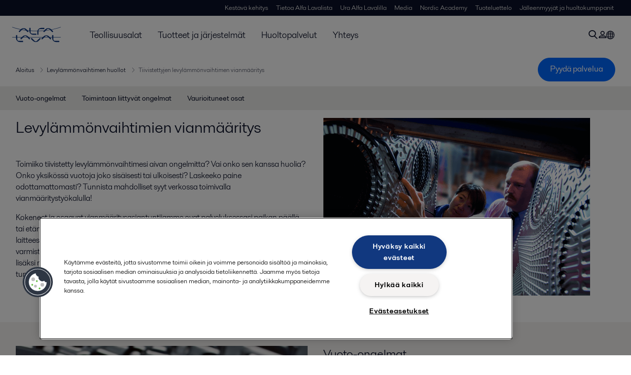

--- FILE ---
content_type: text/html; charset=utf-8
request_url: https://www.alfalaval.fi/huoltopalvelut/product-services/levylammonvaihtimen-huollot/troubleshooting-for-plate-heat-exchangers/
body_size: 10611
content:
<!DOCTYPE html>
<html class="desktop not-touch" lang="fi" data-locale="fi">
<head>
    <meta charset="UTF-8">
<meta http-equiv="Cache-Control" content="no-cache, no-store, must-revalidate">
<meta http-equiv="Pragma" content="no-cache">
<meta http-equiv="Expires" content="0">
<meta name="viewport" content="width=device-width, initial-scale=1.0">
        <meta name="referrer" content="strict-origin-when-cross-origin">

    <meta http-equiv="X-UA-Compatible" content="IE=edge">

        <title>Tiivistettyjen levylämmönvaihtimen vianmääritys | Alfa Laval</title>

        <meta name="description" content="Vuotaako levylämmönvaihtimesi? Onko toiminta heikentynyt? sKokeile Alfa Lavalin verkossa toimivaa vianmääritystyökalua, jolla voi tunnistaa mahdolliset syyt ja saada ratkaisuehdotuksia.">


            <link rel="canonical" href="https://www.alfalaval.fi/huoltopalvelut/product-services/levylammonvaihtimen-huollot/troubleshooting-for-plate-heat-exchangers/">

<link rel="alternate" hreflang="bg" href="https://www.alfalaval.bg/service-and-support/product-services/plate-heat-exchanger-services/troubleshooting-for-plate-heat-exchangers/">
<link rel="alternate" hreflang="cs" href="https://www.alfalaval.cz/servisni-sluzby/servis-podle-produktu/servis-deskovych-vymeniku-tepla/reseni-problemu-u-deskovych-vymenikutepla/">
<link rel="alternate" hreflang="da" href="https://www.alfalaval.dk/service-og-support/product-services/service-til-pladevarmevekslere/troubleshooting-for-plate-heat-exchangers/">
<link rel="alternate" hreflang="en" href="https://www.alfalaval.com/service-and-support/product-services/plate-heat-exchanger-services/troubleshooting-for-plate-heat-exchangers/">
<link rel="alternate" hreflang="en-au" href="https://www.alfalaval.com.au/service-and-support/product-services/plate-heat-exchanger-services/troubleshooting-for-plate-heat-exchangers/">
<link rel="alternate" hreflang="en-bz" href="https://www.alfalaval.nl/service-and-support/product-services/plate-heat-exchanger-services/troubleshooting-for-plate-heat-exchangers/">
<link rel="alternate" hreflang="en-ca" href="https://www.alfalaval.ca/service-and-support/product-services/plate-heat-exchanger-services/troubleshooting-for-plate-heat-exchangers/">
<link rel="alternate" hreflang="en-gb" href="https://www.alfalaval.co.uk/service-and-support/product-services/plate-heat-exchanger-services/troubleshooting-for-plate-heat-exchangers/">
<link rel="alternate" hreflang="en-my" href="https://www.alfalaval.my/service-and-support/product-services/plate-heat-exchanger-services/troubleshooting-for-plate-heat-exchangers/">
<link rel="alternate" hreflang="en-nz" href="https://www.alfalaval.co.nz/service-and-support/product-services/plate-heat-exchanger-services/troubleshooting-for-plate-heat-exchangers/">
<link rel="alternate" hreflang="en-sg" href="https://www.alfalaval.sg/service-and-support/product-services/plate-heat-exchanger-services/troubleshooting-for-plate-heat-exchangers/">
<link rel="alternate" hreflang="es" href="https://www.alfalaval.es/servicio-y-soporte/product-services/mantenimiento-intercambiadores-calor-placas/reparacion-intercambiadores-calor-placas/">
<link rel="alternate" hreflang="fi" href="https://www.alfalaval.fi/huoltopalvelut/product-services/levylammonvaihtimen-huollot/troubleshooting-for-plate-heat-exchangers/">
<link rel="alternate" hreflang="fr" href="https://www.alfalaval.fr/service-et-support/produits-services/services-echangeurs-thermiques-a-plaques-et-joints/depannage-echangeurs-thermiques-a-plaques-et-joints/">
<link rel="alternate" hreflang="hu" href="https://www.alfalaval.hu/szerviz/termekekhez-kapcsolodo-szervizszolgaltatasok/lemezes-hocserelo-szerviz/lemezes-hocserelok-hibaelharitasa/">
<link rel="alternate" hreflang="id" href="https://www.alfalaval.id/service-and-support/product-services/plate-heat-exchanger-services/troubleshooting-for-plate-heat-exchangers/">
<link rel="alternate" hreflang="ko" href="https://www.alfalaval.kr/service-and-support/product-services/plate-heat-exchanger-services/troubleshooting-for-plate-heat-exchangers/">
<link rel="alternate" hreflang="nl" href="https://www.alfalaval.nl/nl/service-en-support/product-services/platenwarmtewisselaar-service/storingen-oplossen-platenwarmtewisselaars/">
<link rel="alternate" hreflang="no" href="https://www.alfalaval.no/service-og-support/product-services/platevarmeveksler-service/troubleshooting-for-plate-heat-exchangers/">
<link rel="alternate" hreflang="pl" href="https://www.alfalaval.pl/serwis-i-doradztwo/product-services/serwis-plytowych-wymiennikow-ciepla/rozwiazanie-problemow-wymienniki-ciepla/">
<link rel="alternate" hreflang="ro" href="https://www.alfalaval.ro/service-i-asisten/servicii-de-produse/servicii-pentru-schimbatoare-de-caldura-cu-placi/depanare-pentru-schimbatoarele-de-caldura-cu-placi/">
<link rel="alternate" hreflang="sk" href="https://www.alfalaval.sk/servisne-sluzby/servis-podla-produktu/servis-doskovych-vymennikov-tepla/riesenie-problemov-pri-doskovych-vymennikoch-tepla/">
<link rel="alternate" hreflang="sl" href="https://www.alfa-laval.si/servis-in-podpora/storitve-za-izdelke/storitve-za-ploscne-toplotne-izmenjevalnike/odpravljanje-tezav-na-ploscnih-toplotnih-izmenjevalnikih/">
<link rel="alternate" hreflang="sr" href="https://www.alfalaval.rs/servis-i-podrska/usluge-proizvoda/usluge-plocastih-izmenjivaca-toplote/otkrivanje-i-resavanje-problema-za-plocaste-izmenjivace-toplote/">
<link rel="alternate" hreflang="sv" href="https://www.alfalaval.se/service-och-support/product-services/service-av-plattvarmevaxlare/troubleshooting-for-plate-heat-exchangers/">
<link rel="alternate" hreflang="th" href="https://www.alfalaval.co.th/service-and-support/product-services/plate-heat-exchanger-services/troubleshooting-for-plate-heat-exchangers/">
<link rel="alternate" hreflang="tr" href="https://www.alfalaval.com.tr/servis-ve-destek/urun-servisleri/plakali-esanjor-servisleri/plakali-esanjorler-icin-sorun-giderme/">
<link rel="alternate" hreflang="uk" href="https://www.alfalaval.ua/service-and-support/product-services/plate-heat-exchanger-services/troubleshooting-for-plate-heat-exchangers/">
<link rel="alternate" hreflang="zh-tw" href="https://www.alfalaval.tw/service-and-support/product-services/plate-heat-exchanger-services/troubleshooting-for-plate-heat-exchangers/">
<link rel="alternate" hreflang="x-default" href="https://www.alfalaval.com/service-and-support/product-services/plate-heat-exchanger-services/troubleshooting-for-plate-heat-exchangers/">

    
    <meta prefix="og:http://ogp.me/ns#" property="og:title" content="Tiivistettyjen levylämmönvaihtimen vianmääritys"><meta prefix="og:http://ogp.me/ns#" property="og:url" content="https://www.alfalaval.fi/huoltopalvelut/product-services/levylammonvaihtimen-huollot/troubleshooting-for-plate-heat-exchangers/"><meta prefix="og:http://ogp.me/ns#" property="og:description" content="Vuotaako levylämmönvaihtimesi? Onko toiminta heikentynyt? sKokeile Alfa Lavalin verkossa toimivaa vianmääritystyökalua, jolla voi tunnistaa mahdolliset syyt ja saada ratkaisuehdotuksia.">

    <link rel="preconnect" href="https://cdn.cookielaw.org/">
<link rel="dns-prefetch" href="https://cdn.cookielaw.org/">

<link rel="preconnect" href="https://assets.adobedtm.com/">
<link rel="dns-prefetch" href="https://assets.adobedtm.com/">

<link rel="preconnect" href="https://www.gstatic.com/">
<link rel="dns-prefetch" href="https://www.gstatic.com/">

<link rel="preconnect" href="https://www.recaptcha.net/">
<link rel="dns-prefetch" href="https://www.recaptcha.net/">

<link href="/dist/main.9a2aa1cd7fcc67db7431.bundle.css" rel="stylesheet">    
<link rel="icon" type="image/png" sizes="16x16" href="/favicon-16x16.png">
<link rel="icon" type="image/png" sizes="32x32" href="/favicon-32x32.png">
<link rel="icon" type="image/png" sizes="48x48" href="/favicon-48x48.png">
<link rel="icon" type="image/png" sizes="64x64" href="/favicon-64x64.png">
<link rel="icon" type="image/png" sizes="128x128" href="/favicon-128x128.png">



    <script>
        window.lang = "fi";
        window.pageId = "572518";
        window.pageType = "StandardPage";
        window.countryId = "862";
        window.isCorporateSite = false;
         var ua = window.navigator.userAgent;
        var msie = ua.indexOf("MSIE ");
        if (msie > 0 || !!navigator.userAgent.match(/Trident.*rv\:11\./)) {
            var s = document.createElement('script')
            s.src = '/assets/js/pollyfill-ie.js'
            s.async = true
            document.head.appendChild(s)
        }
    </script>
<script defer src="/dist/965.9a2aa1cd7fcc67db7431.bundle.js"></script><script defer src="/dist/main.9a2aa1cd7fcc67db7431.bundle.js"></script>    <!-- OneTrust Cookies Consent Notice start for www.alfalaval.fi -->
<script type="text/javascript" src="https://cdn.cookielaw.org/consent/264d18b7-2461-4c74-94c0-7c9c7f49f37f/OtAutoBlock.js" ></script>
<script src="https://cdn.cookielaw.org/scripttemplates/otSDKStub.js" data-document-language="true" type="text/javascript" charset="UTF-8" data-domain-script="264d18b7-2461-4c74-94c0-7c9c7f49f37f" ></script>
<script type="text/javascript">
function OptanonWrapper() { }
</script>
<!-- OneTrust Cookies Consent Notice end for www.alfalaval.fi -->


<meta name="google-site-verification" content="qSw3EAaFTTWUUgwbDgIS-61hbzHA09Td6WMDUiKzx6E" />

<!-- Adobe Data Collection (Adobe Launch) container -->
<script src=https://assets.adobedtm.com/d5c621d98c60/df93fb6174be/launch-dda8d1b8615d.min.js async></script>

<script> (function(ss,ex){ window.ldfdr=window.ldfdr||function(){(ldfdr._q=ldfdr._q||[]).push([].slice.call(arguments));}; (function(d,s){ fs=d.getElementsByTagName(s)[0]; function ce(src){ var cs=d.createElement(s); cs.src=src; cs.async=1; fs.parentNode.insertBefore(cs,fs); }; ce('https://sc.lfeeder.com/lftracker_v1_'+ss+(ex?'_'+ex:'')+'.js'); })(document,'script'); })('kn9Eq4R996j7RlvP'); </script>




<!-- GTM data layer -->
<script>
  // Defined variables below to use those for marketo hidden field population, product model datalayer
  var business_unit = 'gphe fht msh'; var division = 'energy fandw marinedivision'; var sub_application = ''; var page_category = 'service and support,product services,plate heat exchanger services,troubleshooting for plate heat exchangers';
  var dataLayer = window.dataLayer = window.dataLayer || []; dataLayer.push({ event: "page_view", site: "finland", page_type: 'service', division: 'energy fandw marinedivision', energy: 'true', fandw: 'true', marine: 'true', business_unit: 'gphe fht msh', sub_application: '', page_category: 'service and support,product services,plate heat exchanger services,troubleshooting for plate heat exchangers', campaign_tag: 'pheservice_seu global_global_al_al_e_gphe-servicecampaign-2023', last_publish_date: '28.11.2023 2.30.46' }, { originalLocation: document.location.protocol + "//" + document.location.hostname + document.location.pathname + document.location.search });
</script>





    

    <script type="text/javascript">
window.translations = {"searchAjaxServerErrorMessage":{"translation":"Palvelinvirhe, yritä myöhemmin uudelleen."},"searchLoadMoreCategoryResults":{"translation":"Näytä lisää {{category}} tuloksia"},"searchHeadingItemsFound":{"translation":"kohdetta löytyi."},"searchHeadingResultsFor":{"translation":"Hae tuloksia"},"optgroupBack":{"translation":"Takaisin"},"PreviousMonth":{"translation":"Edellinen kuukausi"},"NextMonth":{"translation":"Seuraava kuukausi"},"January":{"translation":"Tammikuu"},"February":{"translation":"Helmikuu"},"March":{"translation":"Maaliskuu"},"April":{"translation":"Huhtikuu"},"May":{"translation":"Toukokuu"},"June":{"translation":"Kesäkuu"},"July":{"translation":"Heinäkuu"},"August":{"translation":"Elokuu"},"September":{"translation":"Syyskuu"},"October":{"translation":"Lokakuu"},"November":{"translation":"Marraskuu"},"December":{"translation":"Joulukuu"},"Sunday":{"translation":"Sunnuntai"},"Monday":{"translation":"Maanantai"},"Tuesday":{"translation":"Tiistai"},"Wednesday":{"translation":"Keskiviikko"},"Thursday":{"translation":"Torstai"},"Friday":{"translation":"Perjantai"},"Saturday":{"translation":"Lauantai"},"Sun":{"translation":"Su"},"Mon":{"translation":"Ma"},"Tue":{"translation":"Ti"},"Wed":{"translation":"Ke"},"Thu":{"translation":"To"},"Fri":{"translation":"Pe"},"Sat":{"translation":"La"}};

    </script>
    
    
<script type="text/javascript">var appInsights=window.appInsights||function(config){function t(config){i[config]=function(){var t=arguments;i.queue.push(function(){i[config].apply(i,t)})}}var i={config:config},u=document,e=window,o="script",s="AuthenticatedUserContext",h="start",c="stop",l="Track",a=l+"Event",v=l+"Page",r,f;setTimeout(function(){var t=u.createElement(o);t.src=config.url||"https://js.monitor.azure.com/scripts/a/ai.0.js";u.getElementsByTagName(o)[0].parentNode.appendChild(t)});try{i.cookie=u.cookie}catch(y){}for(i.queue=[],r=["Event","Exception","Metric","PageView","Trace","Dependency"];r.length;)t("track"+r.pop());return t("set"+s),t("clear"+s),t(h+a),t(c+a),t(h+v),t(c+v),t("flush"),config.disableExceptionTracking||(r="onerror",t("_"+r),f=e[r],e[r]=function(config,t,u,e,o){var s=f&&f(config,t,u,e,o);return s!==!0&&i["_"+r](config,t,u,e,o),s}),i}({instrumentationKey:"dcc7b387-c062-44c7-9f04-a1e3a5481ab6",sdkExtension:"a"});window.appInsights=appInsights;appInsights.queue&&appInsights.queue.length===0&&appInsights.trackPageView();</script></head>


<body class=" l-site">
    



    <div id="requestcontact" class="request-modal"></div>
    <div id="webshop" class="request-modal"></div>

    <div id="header" class="l-header with-breadcrumbs with-in-page-nav">
        

<div class="l-header-sticky-wrapper" id="l-header-sticky-wrapper">
    <div class="l-header-sticky offset-top">
        <div class="l-header-top-bar">
            <div class="l-header-container-specialmenu">
                <div class="l-flex-items"></div>
                <div class="l-flex-items center">
                    <div class="c-top-menu loading"></div>
                </div>
            </div>
        </div>


        <div class="l-header-main">
            <div class="l-header-container loading">
                <div class="l-header-main-left">
                </div>
                <div class="l-header-main-brand">
                    <a class="header-logo-primary">
                        <img src="/ui/css/img/logo-alfalaval.svg" alt="Alfa Laval" height="100px" width="100px"></img>
                    </a>
                </div>

                <div class="l-header-main-right">
                    <div class="l-header-main-menu"></div>
                </div>
            </div>
        </div>
            <div class="c-headerbar">
                <div class="c-headerbar-container loading">
                    <div>
                        <div class="c-breadcrumb">
                            <div class="c-breadcrumb-container"></div>
                            <div class="c-headerbar-social"></div>
                        </div>
                    </div>
                </div>
            </div>
                    <div class="c-in-page-nav loading"></div>

    </div>

</div>

    </div>
    <div class="overlay"></div>

    <section class="page-content l-page">
        


<div class="l-standard-page">
    

    <div class="l-section l-section-100">
        <div class="c-in-page-nav ">
            <div class="c-in-page-nav-swiper swiper-container">
<ul class="c-in-page-nav-list swiper-wrapper">
                <li class="c-in-page-nav-list-item swiper-slide"><a href="#Nav-572292"> Vuoto-ongelmat</a>  </li>
            <li class="c-in-page-nav-list-item swiper-slide"><a href="#Nav-572294"> Toimintaan liittyv&#228;t ongelmat</a>  </li>
            <li class="c-in-page-nav-list-item swiper-slide"><a href="#Nav-572299"> Vaurioituneet osat</a>  </li>

</ul>
            </div>
            <div class="c-in-page-nav-button is-next is-hidden"></div>
            <div class="c-in-page-nav-button is-prev is-hidden"></div>
        </div>
    </div>




    <section>
        <div class="l-section l-section-100">
            <div class="l-content is-bound"><div class="l-section l-section-50 l-section-padding" id="ref520014">

<div class="c-block">
            <div class="wysiwyg">
            <h2>Levyl&auml;mm&ouml;nvaihtimien vianm&auml;&auml;ritys</h2>
<p>Toimiiko tiivistetty levyl&auml;mm&ouml;nvaihtimesi aivan ongelmitta? Vai onko sen kanssa huolia? Onko yksik&ouml;ss&auml; vuotoja joko sis&auml;isesti tai ulkoisesti? Laskeeko paine odottamattomasti? Tunnista mahdolliset syyt verkossa toimivalla vianm&auml;&auml;ritysty&ouml;kalulla!</p>
<p>Kokeneet ja osaavat vianm&auml;&auml;ritysasiantuntijamme ovat palveluksessasi paikan p&auml;&auml;ll&auml; tai et&auml;n&auml;, kun tarvitset lis&auml;tukea. He ovat valmiina ratkaisemaan mink&auml; tahansa laitteeseesi liittyv&auml;n ongelman. Etsimme suunnittelemattoman toimintakatkon syyt ja varmistamme, ett&auml; laite toimii mahdollisimman hyvin. Tunnistamme ja ehk&auml;isemme lis&auml;ksi mahdolliset vaaratilanteet, jotta ty&ouml;ntekij&auml;nne saavat ty&ouml;skennell&auml; hyviss&auml; ja turvallisissa olosuhteissa.</p>
        </div>
    </div></div><div class="l-section l-section-50 l-section-padding" id="ref572520">

<div class="c-block">
            <div class="wysiwyg">
            <p><img loading="lazy" src="/link/1de0a4c851cf4ab4b79153b7d082392b.aspx" alt="troubleshooting_640x360.jpg" width="541" height="360" /></p>
        </div>
    </div></div></div>
        </div>
    </section>

    <section class="l-content-gray">
        <div class="l-content l-page-center">
            <div class="l-section l-section-main">
                
            </div>
            <div class="l-section l-section-side">
                
            </div>
        </div>
        <div class="l-section l-section-100">
            <div class="l-content is-bound"><span id="Nav-572292" class="c-in-page-nav-target in-page-block-level">.</span>

<div class="l-section l-section-50 l-section-padding" id="ref572260">

<div class="c-block">
            <div class="wysiwyg">
            <p><img loading="lazy" src="/link/08964d975c0749598a522837e8d3a692.aspx" alt="GPHE new gasket close-up.jpg" width="640" height="360" /></p>
        </div>
    </div></div><div class="l-section l-section-50 l-section-padding" id="ref572293">

<div class="c-block">
            <div class="wysiwyg">
            <h3>Vuoto-ongelmat</h3>
<p>L&auml;mm&ouml;nvaihtimissa voi esiinty&auml; erilaisia vuoto-ongelmia. Helppok&auml;ytt&ouml;isell&auml; vianm&auml;&auml;ritysty&ouml;kalulla tunnistat ongelmiesi syyt ja ratkaiset monet niist&auml; vaihe vaiheelta etenevien ohjeiden avulla. Alfa Laval tukee sinua seuraavissa asioissa:</p>
<ul>
<li>materiaalin valinta ja testaus</li>
<li>osien vaihto</li>
<li>kunnostaminen</li>
<li>ulkoasun korjaaminen</li>
<li>arviointi</li>
<li>kunnon tarkastus.</li>
</ul>
        </div>
    </div></div><div class="l-section l-section-100 l-section-padding" id="ref520019">

<div class="c-block">
            <div class="wysiwyg">
            <h3>Mit&auml; vuoto-ongelmia olet huomannut tiivistetyss&auml; levyl&auml;mm&ouml;nvaihtimessasi?</h3>
<p><a class="button-small-default" href="#GPHE01">ik&auml;&auml;ntymisen aiheuttarna tiivisteen vuoto</a>&nbsp;<a class="button-small-default" href="#GPHE02">kylm&auml;ainetta vuotaa ulkoiseti, ja tiivisteet ovat osittain n&auml;kyviss&auml; levypakan sivulla</a>&nbsp;<a class="button-small-default" href="#GPHE03">tiiviste on turvonnut tai alkanut liueta</a>&nbsp;</p>
<p><a class="button-small-default" href="#GPHE04">kylm&auml;ainetta vuotaa ulkoisesti, tiivisteet halkeilevat ja ty&ouml;ntyv&auml;t sivulta ulos</a>&nbsp;<a class="button-small-default" href="#GPHE05">ulkoinen vuoto, ja tiivisteet roikkuvat l&ouml;ys&auml;sti, kun laitteen kansi on auki.</a>&nbsp;&nbsp;</p>
<p>&nbsp;</p>
<h3><a id="GPHE01"></a>Huomaan, ett&auml; <strong>ik&auml;&auml;ntyneet tiivisteet voivat olla vuodon syy</strong>. Tiivisteet ovat kovettuneet, halkeilleet, ja kylm&auml;&auml;ineen vuoto on osoitus ongelmista.</h3>
<h4>Mahdollisia syit&auml;:&nbsp;</h4>
<ul>
<li>Materiaalivika ik&auml;&auml;ntymisest&auml; tai suuresta l&auml;mp&ouml;tilasta johtuen</li>
<li>Hapettavaa ainetta prosessivirrassa</li>
<li>Sopimaton tai liian v&auml;kev&auml; puhdistusaine</li>
<li>NBR-tiheys otsoniin</li>
</ul>
<h5>Ehdotettu ratkaisu:</h5>
<ol>
<li>Korvaa tiivisteet uusilla, jos ik&auml;&auml;ntyminen aiheuttaa ongelmat. Varmista, ett&auml; tiivisteen materiaali sopii yhteen kylm&auml;aineen kanssa &ndash; valitse tarvittaessa kest&auml;v&auml;mpi materiaali. Voit my&ouml;s tilata l&auml;himm&auml;lt&auml; Alfa Lavalin huoltokeskukselta t&auml;yden kunnostuksen</li>
<li>Jos pohjimmainen syy on k&auml;ytt&ouml;paikalla tehty puhdistus, tarkista k&auml;ytetty puhdistusmenetelm&auml; ja -aine.</li>
</ol>
<h5>Ongelmien ehk&auml;isy jatkossa:</h5>
<ol>
<li>Tiivisteiden vaihto suositellun vaihtov&auml;lin mukaisesti ehk&auml;isee ik&auml;&auml;ntymisen aiheuttamat viat.</li>
<li>Muissa olosuhteissa yhteensopivuuden kylm&auml;aineen kanssa voi varmistaa vaihtamalla toiseen elastiin. Sy&ouml;pymisen v&auml;ltt&auml;miseksi harkitse my&ouml;s levylejeeringin vaihtoa.<br />Auttavatko n&auml;m&auml; ehdotukset? Jos eiv&auml;t,&nbsp;<a href="/ota-yhteytta/">ota meihin yhteytt&auml;</a>&nbsp;puhelimitse tai s&auml;hk&ouml;postitse.&nbsp;</li>
</ol>
<h3><a id="GPHE02"></a>Laitteeni&nbsp;<strong>kylm&auml;ainetta vuotaa ulkoisesti</strong>. Tiivisteet ovat osittain n&auml;kyviss&auml; levypakan sivulla.</h3>
<h4>Mahdollisia syit&auml;:</h4>
<ul>
<li>Hydraulinen t&auml;rin&auml;, tiiviste on turvonnut kylm&auml;aineen yhteensopimattomuuden vuoksi tai tiivisteen urissa on ep&auml;muodostumia.</li>
<li>Levypakkaa ei ole kiristetty.</li>
<li>Tukkeutumia yhdess&auml; suuren paineen kanssa.</li>
<li>Pett&auml;nyt liimasidos yhdess&auml; suuren paineen kanssa.</li>
</ul>
<h5>Ehdotettu ratkaisu:</h5>
<ol>
<li>Vaihda laitteen tiivisteet tai p&auml;ivit&auml; epoksikiinnitysj&auml;rjestelm&auml;&auml;n.</li>
<li>Varmista tiivisteiden yhteensopivuus prosessin kanssa. Varmista, ettei tiivisteurassa ole ep&auml;muodostumia.</li>
<li>Tarkista k&auml;ynnistysmenettelyt, prosessi, pumput ja venttiilit.</li>
</ol>
<h5>Ongelmien ehk&auml;isy jatkossa:&nbsp;</h5>
<ol>
<li>Noudata k&auml;ytt&ouml;ohjeiden mukaisia oikeita k&auml;ynnistys- ja sammutusmenettelyit&auml;.</li>
<li>Kun avaat venttiilej&auml;, avaa l&auml;ht&ouml; ensin ja avaa sitten hitaasti tuloa. Varo, ettet kirist&auml; l&auml;mm&ouml;nvaihdinta liikaa ja varmista, ett&auml; laite on kiristetty suositeltuun A-mittaan niin, ett&auml; metallipinnat koskettavat toisiaan.<br /><br />Auttavatko n&auml;m&auml; ehdotukset? Jos eiv&auml;t,&nbsp;<a href="/ota-yhteytta/">ota meihin yhteytt&auml;</a>&nbsp;puhelimitse tai s&auml;hk&ouml;postitse.&nbsp;</li>
</ol>
<h3><a id="GPHE03"></a>Laitteen tiiviste on <strong>turvonnut tai alkanut liueta</strong> voimakkaasti. Laitetta on vaikea tiivist&auml;&auml; avaamisen j&auml;lkeen.</h3>
<h4>Mahdollisia syit&auml;:</h4>
<ul>
<li>Prosessin kylm&auml;ainetta tai puhdistusainetta on imeytynyt.Tiiviste ei ole yhteensopiva kylm&auml;aineen kanssa.</li>
<li><strong style="font-family: sans-serif; font-size: 1.4rem;">Ehdotettu ratkaisu:</strong>
<ol>
<li>Vaihda eri elastimateriaaliin, joka soveltuu kylm&auml;aineelle.</li>
<li>Tarkista valitsemasi puhdistusaine.</li>
</ol>
<p><strong>Ongelmien ehk&auml;isy jatkossa:</strong></p>
<ol>
<li>Laadi kylm&auml;aineen ja veden laaturaportti ennen kuin ostat parhaan "suositellun" tiivistemateriaalin.</li>
</ol>
</li>
</ul>
<p>Auttavatko n&auml;m&auml; ehdotukset? Jos eiv&auml;t,&nbsp;<a href="/ota-yhteytta/">ota meihin yhteytt&auml;</a>&nbsp;puhelimitse tai s&auml;hk&ouml;postitse.&nbsp;</p>
<p>&nbsp;</p>
<h3><a id="GPHE04"></a>Laitteeni <strong>vuotaa kylm&auml;aine vuotaa</strong>. <strong>Tiivisteet halkeilevat ja ty&ouml;ntyv&auml;t ulos</strong> sivulta. <strong>Kumin palasia puuttuu</strong>.&nbsp;</h3>
<h4>Mahdollisia syit&auml;:&nbsp;</h4>
<ul>
<li>Tiivisteeseen on alkanut muotoutua halkeama, joka ulottuu kumimateriaalin l&auml;</li>
<li>Tiiviste ei ole tiivisteuran keskell&auml; vaan reunalla.</li>
<li>Voimakkaasti vaikuttava kylm&auml;aine "sy&ouml;" materiaalia.</li>
<li>Korkea l&auml;mp&ouml;tila kasvattaa tilavuutta.</li>
</ul>
<h5>Ehdotettu ratkaisu:</h5>
<ol>
<li>Vaihda tiivisteet ja harkitse p&auml;ivityst&auml; eri materiaaliin.</li>
<li>Noudata tiivisteen vaihtoa ja laitteen sulkemista koskevia ohjeita.</li>
<li>Nosta l&auml;mp&ouml;tila yli 100 Celsius-asteeseen jos mahdollista.</li>
</ol>
<h5>Ongelmien ehk&auml;isy jatkossa:</h5>
<ol>
<li>Noudata k&auml;ytt&ouml;ohjeiden mukaisia oikeita k&auml;ynnistys- ja sammutusmenettelyit&auml;.</li>
<li>Tarjoa k&auml;ytt&auml;jille asianmukaista koulutusta.</li>
</ol>
<p>Auttavatko n&auml;m&auml; ehdotukset? Jos eiv&auml;t,&nbsp;<a href="/ota-yhteytta/">ota meihin yhteytt&auml;</a>&nbsp;puhelimitse tai s&auml;hk&ouml;postitse.&nbsp;</p>
<p>&nbsp;</p>
<h3><a id="GPHE05"></a>Laitteessani on <strong>ulkoinen vuoto</strong> ja/tai <strong>tiivisteet roikkuvat l&ouml;ys&auml;sti, kun levypakka avataan</strong>.</h3>
<h4>Mahdollisia syit&auml;:</h4>
<ul>
<li>Laitteet, joissa on k&auml;ytetty liimaa
<ul>
<li>Liimasidos on pett&auml;nyt</li>
<li>Levytiivisteen ura on likainen</li>
<li>Likainen tiiviste</li>
<li>Liima ei ole kovettunut oikein</li>
<li>Liima ei sovellu prosessille</li>
</ul>
</li>
<li>Laitteet, joissa ei ole k&auml;ytetty liimaa
<ul>
<li>Virheasento</li>
<li>V&auml;&auml;r&auml; kokoonpano</li>
</ul>
</li>
</ul>
<h5>Ehdotettu ratkaisu:</h5>
<ol>
<li>Pienten osien huoltamiseen voidaan k&auml;ytt&auml;&auml; korjausliimaa. Suurempien osien kohdalla on syyt&auml; harkita levypakan t&auml;ysimittaista kunnostusta k&auml;ytt&auml;en oikeaa liimaa ja menettelytapaa.</li>
<li>Aseta liimaton tiiviste uraan oikein &ndash;&nbsp;kiinnitt&auml;miseen voi tarvita teippi&auml;. Sulje laite sitten huolellisesti.</li>
</ol>
<h5>Ongelmien ehk&auml;isy jatkossa:</h5>
<ol>
<li>
<ol>
<li>Varmista, ett&auml; tiiviste on puhdas, puhdista tiivisteura, noudata liiman kovettumisohjeita ja tarkista, ett&auml; tiiviste on kunnolla oikeassa paikassa.</li>
<li>Tarkista liiman tyyppi.</li>
<li>Huolehdi, ett&auml; tiiviste on urassa ja sulje laite huolellisesti.</li>
<li>Tarjoa k&auml;ytt&auml;jille asianmukaista koulutusta.</li>
</ol>
<p>Auttavatko n&auml;m&auml; ehdotukset? Jos eiv&auml;t,&nbsp;<a href="/ota-yhteytta/">ota meihin yhteytt&auml;</a>&nbsp;puhelimitse tai s&auml;hk&ouml;postitse.&nbsp;</p>
</li>
</ol>
<p>&nbsp;</p>
        </div>
    </div></div></div>
        </div>
    </section>



    <section>
        <div class="l-content l-page-center is-bound"><span id="Nav-572294" class="c-in-page-nav-target in-page-block-level">.</span>

<div class="l-section l-section-50 l-section-padding" id="ref572261">

<div class="c-block">
            <div class="wysiwyg">
            <p><img loading="lazy" src="/link/3c0decfa4e5941e6be9aef35d74d035e.aspx" alt="reconditioning_post_cleaning_inspection.jpg" width="640" height="360" /></p>
        </div>
    </div></div><div class="l-section l-section-50 l-section-padding" id="ref572295">

<div class="c-block">
            <div class="wysiwyg">
            <h3>Toimintaan liittyv&auml;t ongelmat</h3>
<p>Laitteen toimintaan liittyvi&auml; ongelmia ovat esimerkiksi toiminnan jaksottaiset, asteittaiset tai v&auml;litt&ouml;m&auml;t muutokset. Alfa Laval tukee sinua seuraavissa asioissa:</p>
<ul>
<li>Uudelleensuunnittelu ja optimointi</li>
<li>Visuaalinen kuntotarkistus</li>
<li>Suorituskykytarkistus</li>
<li>Puhdistaminen k&auml;ytt&ouml;paikalla</li>
<li>Osien vaihto</li>
<li>Kunnon tarkastus</li>
<li>Kunnostaminen</li>
<li>Tarkastus</li>
<li>Koulutus</li>
<li>Uusi laite</li>
<li>&nbsp;</li>
</ul>
        </div>
    </div></div><div class="l-section l-section-100 l-section-padding" id="ref520016">

<div class="c-block">
            <div class="wysiwyg">
            <h3>Mitä toimintaongelmia tiivistetyssä levylämmönvaihtimessasi on?</h3>
<p><a class="button-small-default" href="#GPHE06">Paine alenee voimakkaasti tai lämmönsiirtokyky on heikentynyt - jaksottainen toiminnan heikentyminen</a>         </p>
<p><a class="button-small-default" href="#GPHE07">Paine alenee voimakkaasti tai lämmönsiirtokyky on heikentynyt - asteittainen toiminnan heikentyminen</a>  <a class="button-small-default" href="#GPHE08">Prosessikylmäainetta vuotaa toimilaitekylmäaineeseen tai päinvastoin</a>  </p>
<p><a class="button-small-default" href="#GPHE09">Paine alenee voimakkaasti tai lämmönsiirtokyky on heikentynyt - välitön toiminnan heikentyminen</a>  <a class="button-small-default" href="#GPHE10">Epätasainen lämpötilan jakautuminen</a>  </p>
<p><a class="button-small-default" href="#GPHE11">Paine alenee tai lämmönsiirtokyky on heikentynyt - mahdollinen kylmäaineen vuoto</a> </p>
<p> </p>
<h3><a id="GPHE06"></a>Laitteessa <strong>ilmenee suuri paineen alentuminen tai heikentynyt lämmönsiirtokyky</strong>, mikä heikentää järjestelmän tehokkuutta. Kyse on <strong>jaksottaisesta toiminnan heikentymisestä</strong>.</h3>
<h4>Mahdollisia syitä: </h4>
<ul>
<li>Lämpötilan vaihtelu vuodenajoittain tai epävakaa prosessi.</li>
</ul>
<h5>Ehdotettu ratkaisu:</h5>
<ol>
<li>Vertaa laitteen todellisia parametreja lämmönvaihtimen alkuperäisiin, suunniteltuihin parametreihin.</li>
<li>Jos harkitset rakenteen muuttamista tai optimointia, tarkista kanavalevyseinän leikkausjännitys tai harkitse vaihtoehtoisia levyn prässäysvaihtoehtoja.</li>
</ol>
<h5>Ongelmien ehkäisy jatkossa:</h5>
<ol>
<li>Valitse paras mahdollinen ratkaisu jo suunnitteluvaiheessa ja ota huomioon vuodenajoista johtuvat lämpötilavaihtelut.</li>
</ol>
<p>Oliko näistä ehdotuksista apua? Muussa tapauksessa <a href="/ota-yhteytta/">ota meihin yhteyttä</a> puhelimitse tai sähköpostitse. </p>
<p> </p>
<h3><a id="GPHE07"></a>Laitteessa ilmenee <strong>suuri paineen alenema tai heikentynyt lämmönsiirtokyky</strong>, mikä heikentää järjestelmän tehokkuutta ja/tai käytettävyysaikaa. Kyse on <strong>asteittaisesta toiminnan heikentymisestä</strong>.</h3>
<h4>Mahdollisia syitä:</h4>
<ul>
<li>Laitteen pinnalle on kertynyt ei-toivottuja aineita.</li>
<li>Kanavalevyseinien pieni leikkausjännitys.</li>
<li>Toimintaolosuhteet eroavat suunnitelluista parametreista. Kemialliset reaktiot, sakka jne. Mahdollinen virheellinen jakauma, kun levylämmönvaihtimet ovat rinnakkain.</li>
</ul>
<h5>Ehdotettu ratkaisu:</h5>
<ol>
<li>Puhdista kemiallisesti tai mekaanisesti.</li>
<li>Varmista, että todellinen virtausnopeus on lämmönvaihtimen suunnitellun virtausnopeuden mukainen.</li>
<li>Harkitse rakenteen muuttamista tai levyjen poistamista, tarkista kanavalevyseinän leikkausjännitys tai harkitse vaihtoehtoisia levyn prässäysvaihtoehtoja.</li>
<li>Harkitse linjasuodattimien asentamista.</li>
</ol>
<h5>Ongelmien ehkäisy jatkossa:</h5>
<ol>
<li>Ohjeiden mukaisesti ja optimoidusti suoritettu puhdistaminen käyttöpaikalla on järkevin tapa estää likaantuminen.</li>
<li>Voit myös lisätä leikkausjännitystä poistamalla levyjä, kasvattaa lämmönsiirtopinta-alaa tai harkita levyjen eri prässäyssyvyyksiä.</li>
</ol>
<p>Oliko näistä ehdotuksista apua? Muussa tapauksessa <a href="/ota-yhteytta/">ota meihin yhteyttä</a> puhelimitse tai sähköpostitse. </p>
<p> </p>
<h3><a id="GPHE08"></a>Laitteen <strong>prosessikylmäainetta vuotaa toimilaitekylmäaineeseen tai päinvastoin</strong>. Tämä on aiheuttanut pienen muutoksen lämmönjohtavuudessa. Kyse on asteittaisesta toiminnan heikentymisestä.</h3>
<h4>Mahdollisia syitä: </h4>
<ul>
<li>Lämmönvaihtimen levyihin on syntynyt reikä syöpymisen tai väsymismurtuman seurauksena.</li>
</ul>
<h5>Ehdotettu ratkaisu:</h5>
<ol>
<li>Suorita vesitesti niin, että levyt ovat asennettuina laitteeseen. Avaa vastakkainen venttiili ja tarkista, näkyykö vesikuplia, jotka osoittavat vuodon sijainnin.</li>
<li>Harkitse levymateriaalin päivittämistä vaihtoehtoisiin lejeerinkeihin. Jos ongelma liittyy materiaalin väsymiseen, tarkista nouseeko toimintapaine ajoittain voimakkaasti.</li>
</ol>
<h5>Ongelmien ehkäisy jatkossa:</h5>
<ol>
<li>Vältä toimintapaineen hetkellisiä nousuja ja varmista, että jo alkusuunnitteluvaiheessa on valittu oikea lejeerinki.</li>
</ol>
<p>Oliko näistä ehdotuksista apua? Muussa tapauksessa <a href="/ota-yhteytta/">ota meihin yhteyttä</a> puhelimitse tai sähköpostitse. </p>
<p> </p>
<h3><a id="GPHE09"></a>Laitteessa ilmenee <strong>suuri paineen alenema tai heikentynyt lämmönsiirtokyky</strong>, mikä heikentää järjestelmän tehokkuutta ja/tai käytettävyysaikaa. Kyse on <strong>välittömästä toiminnan heikentymisestä</strong>. </h3>
<h4>Mahdollisia syitä:</h4>
<ul>
<li>Kylmäaineen partikkelikoko ylittää kanavalevyjen prässäyssyvyyden.</li>
<li>Virtauksessa on vierasainetta tai likaa.</li>
</ul>
<h5>Ehdotettu ratkaisu:</h5>
<ol>
<li>Tunnista kylmäaineen suurin partikkelikoko ja partikkelien määrä. </li>
<li>Huuhtele suodatin virtaussuunnan vastaisesti, asenna linjasuodattimet tai harkitse vaihtoehtoista levyn prässäyssyvyyttä.</li>
</ol>
<h5>Ongelmien ehkäisy jatkossa:</h5>
<ol>
<li>Asenna venttiilisuodattimet tai sihdit, jos lika-aineksen koko ylittää 50 % vapaasta kanavasta. Toinen vaihtoehto on päivittää levyihin, joissa on suurempi vapaa kanava (esimerkiksi leveisiin kitalevyihin).</li>
<li>Ennen kuin aloitat prosessin (ensimmäistä kertaa tai järjestelmän huoltoseisakin jälkeen), huuhtele putket ja varmista näin, ettei levylämmönvaihtimeen pääse vierasainetta tai likaa.</li>
</ol>
<p>Oliko näistä ehdotuksista apua? Muussa tapauksessa <a href="/ota-yhteytta/">ota meihin yhteyttä</a> puhelimitse tai sähköpostitse. </p>
<p> </p>
<h3><a id="GPHE10"></a>Laitteessa on ollut <strong>epätasainen lämpötilajakauma</strong><b> käynnistysvaiheessa heti, kun virtausnopeudet mahdollistavat virheellisen jakauman</b>. Rinnakkaisten laitteiden ulostulolämpötilat eroavat toisistaan. Kyse on välittömästä toiminnan heikentymisestä.</h3>
<h4>Mahdollisia syitä: </h4>
<ul>
<li>Epätasainen virtauksen jakautuminen, koska toimintaolosuhteet eroavat suunnitelluista parametreista.</li>
<li>Väärä rakenne.</li>
</ul>
<h5>Ehdotettu ratkaisu:</h5>
<ol>
<li>Suunnittele järjestelmä uudelleen niin, että virtaus on tasaisempi rinnakkaisten laitteiden välillä (tai poista yksi laite).</li>
<li>Jos ongelma esiintyy yhdessä laitteessa, harkitse suurempaa venttiilikokoa tai lisää laite rinnalle.</li>
</ol>
<h5>Ongelmien ehkäisy jatkossa:</h5>
<ol>
<li>Tarkista aina huolellisesti, että todelliset olosuhteet vastaavat suunniteltuja parametreja.</li>
</ol>
<p>Oliko näistä ehdotuksista apua? Muussa tapauksessa <a href="/ota-yhteytta/">ota meihin yhteyttä</a> puhelimitse tai sähköpostitse. </p>
<p> </p>
<h3><a id="GPHE11"></a>Laitteessa <strong>ilmenee suuri paineen alentuminen tai heikentynyt lämmönsiirtokyky</strong>, mikä heikentää järjestelmän tehokkuutta ja/tai käytettävyysaikaa. Laitteessani on <strong>kylmäainevuoto</strong>. Kyse on välittömästä toiminnan heikentymisestä.</h3>
<h4>Mahdollisia syitä: </h4>
<ul>
<li>Syynä voi olla levyjen väärä kokoamistapa. Levyt on voitu koota virheellisesti tai väärässä järjestyksessä huoltoseisakin jälkeen.</li>
<li>Syynä voi olla kokoonpanovirhe tai väärien osien käyttö valmistusvaiheessa. </li>
</ul>
<h5>Ehdotettu ratkaisu: </h5>
<ol>
<li>Tarkista, että tiivistetyn levylämmönvaihtimen sivussa oleva hunajakennorakenne on tasalaatuinen.</li>
<li>Tarkista, että lämmönvaihtimen tekniset tiedot vastaavat lämmönvaihtimen mukana tullutta dokumentaatiota.</li>
<li>Avaa lämmönvaihdin ja varmista, että levyt riippuvat levyjen ripustusluettelon mukaisessa järjestyksessä.</li>
</ol>
<h5>Ongelmien ehkäisy jatkossa:</h5>
<ol>
<li>Kun laitetta huolletaan, piirrä levypakan sivuun levyjen ripustusjärjestyksen osoittava diagonaalinen viiva ja/tai numeroi kukin levy ripustusjärjestyksen mukaisesti.</li>
<li>Noudata aina käyttöohjeen ja levyjen ripustusluettelon tietoja.</li>
</ol>
<p>Oliko näistä ehdotuksista apua? Muussa tapauksessa <a href="/ota-yhteytta/">ota meihin yhteyttä</a> puhelimitse tai sähköpostitse. </p>
<p> </p>
        </div>
    </div></div></div>
    </section>

    <section class="l-content-gray">
        <div class="l-content l-page-center">
            <div class="l-section l-section-main">
                
            </div>
            <div class="l-section l-section-side">
                
            </div>
        </div>
        <div class="l-section l-section-100">
            <div class=" l-content is-bound"><span id="Nav-572299" class="c-in-page-nav-target in-page-block-level">.</span>

<div class="l-section l-section-50 l-section-padding" id="ref572262">

<div class="c-block">
            <div class="wysiwyg">
            <p><img loading="lazy" src="/link/db631d3191464dada269a20a3a140312.aspx" alt="gphe-640x360.jpg" width="640" height="360" /></p>
        </div>
    </div></div><div class="l-section l-section-50 l-section-padding" id="ref572297">

<div class="c-block">
            <div class="wysiwyg">
            <h3>Vaurioituneet osat</h3>
<p>L&auml;mm&ouml;nvaihtimet voivat vaurioitua. Helppok&auml;ytt&ouml;isell&auml; vianm&auml;&auml;ritysty&ouml;kalullamme voit tutkia mihin vikaan ongelmat viittaavat. Alfa Laval tukee sinua seuraavissa asioissa:&nbsp;</p>
<ul>
<li>Arviointi</li>
<li>Osien vaihto</li>
<li>Koulutus</li>
</ul>
        </div>
    </div></div><div class="l-section l-section-100 l-section-padding" id="ref572307">

<div class="c-block">
            <div class="wysiwyg">
            <h3>Millaisia vaurioita tiivistetyss&auml; levyl&auml;mm&ouml;nvaihtimessasi on?</h3>
<p><a class="button-small-default" href="#GPHE12">Vauriot levyss&auml;/levypakassa</a>&nbsp;&nbsp;<a class="button-small-default" href="#GPHE13">Vauriot rungossa/rungon osissa</a>&nbsp;&nbsp;<a class="button-small-default" href="#GPHE14">Vauriot tiivisteiss&auml;</a>&nbsp;&nbsp;</p>
<p>&nbsp;</p>
<h3><a id="GPHE12"></a>Huomaan&nbsp;<strong>vaurioita</strong>, kuten ep&auml;muodostumia, kolhuja, naarmuja, ruostetta, hilseily&auml; yms. <strong>levyiss&auml; ja levypakoissa</strong>.&nbsp;</h3>
<h4>Mahdollisia syit&auml;:&nbsp;</h4>
<ul>
<li>Laite on saattanut pudota tai trukki/ty&ouml;kalu on kolhinut laitetta kuljetuksessa tai k&auml;ytt&ouml;paikalla k&auml;sitelt&auml;ess&auml;.</li>
<li>Ruoste voi olla tavallista kulumista riippuen k&auml;ytt&ouml;ymp&auml;rist&ouml;st&auml; ja laitteen i&auml;st&auml;. Vaurio ei v&auml;ltt&auml;m&auml;tt&auml; ole (viel&auml;) johtanut laitteen vuotamiseen eiv&auml;tk&auml; kaikki vauriot haittaa laitteen toimintaa.<span style="font-size: 1.4rem;">.</span></li>
</ul>
<h5>Ehdotettu ratkaisu:</h5>
<ol>
<li>Kirjaa vauriot ja katso k&auml;ytt&ouml;ohjeesta lis&auml;tietoja.</li>
<li>Laadi riskiarvio. Harkitse vuototestin tekemist&auml; k&auml;ytt&ouml;l&auml;mp&ouml;tiloissa, jos testi todetaan turvalliseksi.</li>
<li>Suunnittele tarvittaessa huolto seuraavan huoltov&auml;lin kohdalle.</li>
</ol>
<h5>Ongelmien ehk&auml;isy jatkossa:</h5>
<ol>
<li>K&auml;sittele l&auml;mm&ouml;nvaihdinta varoen.</li>
<li>K&auml;yt&auml; oikeita ty&ouml;kaluja ja noudata aina k&auml;ytt&ouml;ohjeen tietoja.</li>
</ol>
<p>Auttavatko n&auml;m&auml; ehdotukset? Jos eiv&auml;t,&nbsp;<a href="/ota-yhteytta/">ota meihin yhteytt&auml;</a>&nbsp;puhelimitse tai s&auml;hk&ouml;postitse.&nbsp;</p>
<p>&nbsp;</p>
<h3><a id="GPHE13"></a>Havaitsen <strong>vaurioita</strong>, kuten ep&auml;muodostumia, kolhuja, naarmuja, ruostetta, hilseily&auml; yms. <strong>rungoissa/runkopakoissa</strong>.&nbsp;</h3>
<h4>Mahdollisia syit&auml;:</h4>
<ul>
<li>Laite on saattanut pudota tai trukki/ty&ouml;kalu on kolhinut laitetta kuljetuksessa tai k&auml;ytt&ouml;paikalla k&auml;sitelt&auml;ess&auml;.</li>
<li>Ruoste voi olla tavallista kulumista riippuen k&auml;ytt&ouml;ymp&auml;rist&ouml;st&auml; ja laitteen i&auml;st&auml;. Vaurio ei v&auml;ltt&auml;m&auml;tt&auml; ole (viel&auml;) johtanut laitteen vuotamiseen eiv&auml;tk&auml; kaikki vauriot haittaa laitteen toimintaa.</li>
</ul>
<h5>Ehdotettu ratkaisu:</h5>
<ol>
<li>Kirjaa vauriot ja katso k&auml;ytt&ouml;ohjeesta lis&auml;tietoja.</li>
<li>Laadi riskiarvio. Harkitse vuototestin tekemist&auml; k&auml;ytt&ouml;l&auml;mp&ouml;tiloissa, jos testi on todetaan turvalliseksi.</li>
<li>Suunnittele tarvittaessa huolto seuraavan huoltov&auml;lin kohdalle.</li>
</ol>
<h5>Ongelmien ehk&auml;isy jatkossa:</h5>
<ol>
<li>K&auml;sittele l&auml;mm&ouml;nvaihdinta varoen.</li>
<li>K&auml;yt&auml; oikeita ty&ouml;kaluja ja noudata aina k&auml;ytt&ouml;ohjeen tietoja.</li>
</ol>
<p>Auttavatko n&auml;m&auml; ehdotukset? Jos eiv&auml;t,&nbsp;<a href="/ota-yhteytta/">ota meihin yhteytt&auml;</a>&nbsp;puhelimitse tai s&auml;hk&ouml;postitse.&nbsp;&nbsp;</p>
<p>&nbsp;</p>
<h3><a id="GPHE14"></a>Havaitsen <strong>vaurioita</strong>, kuten ep&auml;muodostumia, kolhuja, naarmuja, ruostetta, hilseily&auml; yms. <strong>tiivisteiss&auml;</strong>.</h3>
<h4>Mahdollisia syit&auml;:&nbsp;</h4>
<ul>
<li>Laite on saattanut naarmuuntua k&auml;ytt&ouml;paikalla k&auml;sitelt&auml;ess&auml;.</li>
<li>Murtumiat ja kovettumat voivat olla tavallista kulumista riippuen k&auml;ytt&ouml;ymp&auml;rist&ouml;st&auml; ja laitteen i&auml;st&auml; (otsonin aiheuttamat halkeamat). Vaurio ei v&auml;ltt&auml;m&auml;tt&auml; ole (viel&auml;) johtanut laitteen vuotamiseen eiv&auml;tk&auml; kaikki vauriot haittaa laitteen toimintaa paljoa (k&auml;ytt&ouml;i&auml;n lyhentyminen).</li>
</ul>
<h5>Ehdotettu ratkaisu:</h5>
<ol>
<li>Kirjaa vauriot ja katso k&auml;ytt&ouml;ohjeesta lis&auml;tietoja.</li>
<li>Laadi riskiarvio. Harkitse vuototestin tekemist&auml; k&auml;ytt&ouml;l&auml;mp&ouml;tiloissa, jos testi on todetaan turvalliseksi.</li>
<li>Suunnittele tarvittaessa huolto seuraavan huoltov&auml;lin kohdalle.</li>
</ol>
<h5>Ongelmien ehk&auml;isy jatkossa:</h5>
<ol>
<li>K&auml;sittele l&auml;mm&ouml;nvaihdinta varoen.</li>
<li>K&auml;yt&auml; oikeita ty&ouml;kaluja ja noudata aina k&auml;ytt&ouml;ohjeen tietoja.<br /><br />Auttavatko n&auml;m&auml; ehdotukset? Jos eiv&auml;t,&nbsp;<a href="/ota-yhteytta/">ota meihin yhteytt&auml;</a>&nbsp;puhelimitse tai s&auml;hk&ouml;postitse.&nbsp;</li>
</ol>
<h3>&nbsp;</h3>
        </div>
    </div></div></div>
        </div>
    </section>



</div>
    </section>

    <div id="footer" class="l-footer-area"></div>

    
    
<noscript>
	<img src="/util/LiveMonitor/Tracking/Index?contentId=572518&amp;languageId=fi" alt="" style="display:none" />
</noscript>

<script type="text/javascript" src="/ClientResources/Scripts/native.history.js"></script>
<script type="text/javascript" src="/ClientResources/Scripts/find.js"></script>
<script type="text/javascript">
void(function(){
    var tUrl = "/util/LiveMonitor/Tracking/Index?contentId=572518&languageId=fi";
    
    tUrl += (tUrl.indexOf("?") > 0 ? "&" : "?");
    var tUrl1 = tUrl + "r=" + Math.random() + "&referrer=" + escape(document.referrer);
    document.write("<img id='LiveMonTransparentImage' src='" + tUrl1 + "' alt='' width='1' height='1'/>");

    
    
    
    window.onpageshow = function (ev) {
        if (ev && ev.persisted){
            document.getElementById("LiveMonTransparentImage").src = tUrl + "r=" + Math.random() + "&referrer=" + escape(document.referrer);
        }
    }
}());
</script>
<script type="text/javascript">
if(typeof FindApi === 'function'){var api = new FindApi();api.setApplicationUrl('/');api.setServiceApiBaseUrl('/find_v2/');api.processEventFromCurrentUri();api.bindWindowEvents();api.bindAClickEvent();api.sendBufferedEvents();}
</script>

    
    
    




<script type="text/javascript" src="/ui/js/modules/EpiForms.js?v=0120150204"></script>

</body>
</html>